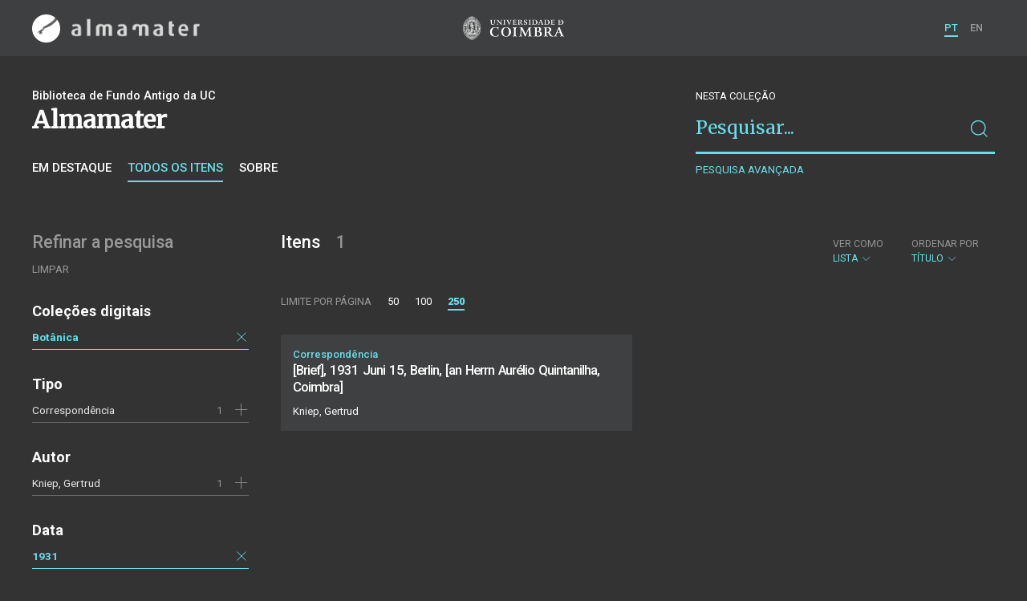

--- FILE ---
content_type: text/html; charset=UTF-8
request_url: https://almamater.uc.pt/items?date=19310101&date=1931&collection=BT&_o=title&subject=Publica%C3%A7%C3%B5es+cient%C3%ADficas&_p=1&epistolary=Aur%C3%A9lio+Quintanilha+-+Correspond%C3%AAncia+recebida&_t=list&_l=250&_date_interval=1931&language=ger
body_size: 31082
content:
<!doctype html>
<html lang="pt">
<head>
  <meta charset="UTF-8">
  <meta name="viewport" content="width=device-width, initial-scale=1.0">
  <meta http-equiv="X-UA-Compatible" content="ie=edge">
  <meta name="robots" content="index, follow">

  <title>Alma Mater</title>

  <link rel="icon" href="https://almamater.uc.pt/static/public/images/favicon.ico" type="image/x-icon" />

  <meta property="og:site_name" content="am.uc.pt">
  <meta property="og:url" content="https://almamater.uc.pt/items?date=19310101&amp;date=1931&amp;collection=BT&amp;_o=title&amp;subject=Publica%C3%A7%C3%B5es+cient%C3%ADficas&amp;_p=1&amp;epistolary=Aur%C3%A9lio+Quintanilha+-+Correspond%C3%AAncia+recebida&amp;_t=list&amp;_l=250&amp;_date_interval=1931&amp;language=ger">

  <link rel="stylesheet" href="https://almamater.uc.pt/static/public/styles/vendor.css?v=201904080000">
  <link rel="stylesheet" href="https://almamater.uc.pt/static/public/styles/main.css?v=201904080000">

  <script src="https://almamater.uc.pt/static/public/scripts/vendor.js?v=201904080000"></script>

</head>
<body>

  <div class="cookies">
    <div class="uk-container">
      <div class="title" uk-scrollspy="cls: uk-animation-slide-left; repeat: true">Os cookies.</div>
      <p uk-scrollspy="cls: uk-animation-slide-left; repeat: true">Este site utiliza cookies para lhe proporcionar uma melhor experiência de utilização.</p>
      <button uk-scrollspy="cls: uk-animation-fade; repeat: true" class="cookies-close-button">OK, ACEITO</button>
    </div>
  </div>

  <div class="uk-offcanvas-content">

    <div id="offcanvas-nav-primary" uk-offcanvas="overlay: true; mode: slide;">
      <div class="uk-offcanvas-bar uk-flex uk-flex-column">

        <div class="brand">
          <div class="logo-am">
            <img class="logo-am-ico" src="https://almamater.uc.pt/static/public/images/logo-am-ico.png?v=201904080000?v=3">
            <img class="logo-am-lettering" src="https://almamater.uc.pt/static/public/images/logo-am-lettering.png?v=201904080000?v=3">
          </div>
        </div>

        <h1 class="collection-title">
        </h1>

        <nav class="collection-nav">
          <ul class="uk-nav">
            <li>
              <a href="https://almamater.uc.pt/">
Sobre              </a>
            </li>
            <li>
              <a href="https://almamater.uc.pt/items">
Itens da coleção              </a>
            </li>
          </ul>
        </nav>

        <div class="search-block">
          <div>
            <form class="uk-search uk-search-default" method="get" action="https://almamater.uc.pt/items">
              <button type="submit" class="uk-search-icon-flip" uk-search-icon></button>
              <input class="uk-search-input" type="search" name="_s" placeholder="Pesquisar...">
            </form>
            <!-- <button uk-toggle="target: .advanced-search-toggle; cls: uk-hidden;" class="uk-margin-small-top advanced-search-toggle-btn uk-button uk-button-link" type="button">
Pesquisa avançada            </button> -->
          </div>
        </div>

        <div class="include-content"><h2 class="uk-text-muted">Refinar a pesquisa</h2>
<div class="facets">
  <div class="facet">
    <h3 class="facet-title">Coleções digitais</h3>
      <div class="facet-entry active">
        <div class="facet-entry-body">
          <div class="facet-entry-title uk-text-truncate">
            <a href="https://almamater.uc.pt/items?date=19310101&amp;date=1931&amp;collection=BT&amp;_o=title&amp;subject=Publica%C3%A7%C3%B5es+cient%C3%ADficas&amp;_p=1&amp;epistolary=Aur%C3%A9lio+Quintanilha+-+Correspond%C3%AAncia+recebida&amp;_t=list&amp;_l=250&amp;_date_interval=1931&amp;language=ger">Botânica</a>
          </div>
          <div class="facet-entry-length">
          </div>
          <div class="facet-entry-controls">
            <a href="https://almamater.uc.pt/items?date=19310101&amp;date=1931&amp;_o=title&amp;subject=Publica%C3%A7%C3%B5es+cient%C3%ADficas&amp;_p=1&amp;epistolary=Aur%C3%A9lio+Quintanilha+-+Correspond%C3%AAncia+recebida&amp;_t=list&amp;_l=250&amp;_date_interval=1931&amp;language=ger" uk-icon="icon: close"></a>
          </div>
        </div>
      </div>

  </div>
  <div class="facet">
    <h3 class="facet-title">Tipo</h3>
      <div class="facet-entry ">
        <div class="facet-entry-body">
          <div class="facet-entry-title uk-text-truncate">
            <a href="https://almamater.uc.pt/items?date=19310101&amp;date=1931&amp;collection=BT&amp;_o=title&amp;subject=Publica%C3%A7%C3%B5es+cient%C3%ADficas&amp;_p=1&amp;epistolary=Aur%C3%A9lio+Quintanilha+-+Correspond%C3%AAncia+recebida&amp;_t=list&amp;_l=250&amp;_date_interval=1931&amp;language=ger&amp;type=letter">Correspondência</a>
          </div>
          <div class="facet-entry-length">
1          </div>
          <div class="facet-entry-controls">
              <a href="https://almamater.uc.pt/items?date=19310101&amp;date=1931&amp;collection=BT&amp;_o=title&amp;subject=Publica%C3%A7%C3%B5es+cient%C3%ADficas&amp;_p=1&amp;epistolary=Aur%C3%A9lio+Quintanilha+-+Correspond%C3%AAncia+recebida&amp;_t=list&amp;_l=250&amp;_date_interval=1931&amp;language=ger&amp;type=letter" uk-icon="icon: plus"></a>
          </div>
        </div>
      </div>

  </div>
  <div class="facet">
    <h3 class="facet-title">Autor</h3>
      <div class="facet-entry ">
        <div class="facet-entry-body">
          <div class="facet-entry-title uk-text-truncate">
            <a href="https://almamater.uc.pt/items?date=19310101&amp;date=1931&amp;collection=BT&amp;_o=title&amp;subject=Publica%C3%A7%C3%B5es+cient%C3%ADficas&amp;_p=1&amp;epistolary=Aur%C3%A9lio+Quintanilha+-+Correspond%C3%AAncia+recebida&amp;_t=list&amp;_l=250&amp;_date_interval=1931&amp;language=ger&amp;author=Kniep%2C+Gertrud">Kniep, Gertrud</a>
          </div>
          <div class="facet-entry-length">
1          </div>
          <div class="facet-entry-controls">
              <a href="https://almamater.uc.pt/items?date=19310101&amp;date=1931&amp;collection=BT&amp;_o=title&amp;subject=Publica%C3%A7%C3%B5es+cient%C3%ADficas&amp;_p=1&amp;epistolary=Aur%C3%A9lio+Quintanilha+-+Correspond%C3%AAncia+recebida&amp;_t=list&amp;_l=250&amp;_date_interval=1931&amp;language=ger&amp;author=Kniep%2C+Gertrud" uk-icon="icon: plus"></a>
          </div>
        </div>
      </div>

  </div>
  <div class="facet">
    <h3 class="facet-title">Data</h3>
      
      <div class="facet-entry active">
        <div class="facet-entry-body">
          <div class="facet-entry-title uk-text-truncate">
            <a href="#">1931</a>
          </div>
          <div class="facet-entry-length">
          </div>
          <div class="facet-entry-controls">
            <a href="https://almamater.uc.pt/items?&amp;collection=BT&amp;_o=title&amp;subject=Publica%C3%A7%C3%B5es+cient%C3%ADficas&amp;_p=1&amp;epistolary=Aur%C3%A9lio+Quintanilha+-+Correspond%C3%AAncia+recebida&amp;_t=list&amp;_l=250&amp;language=ger" uk-icon="icon: close"></a>
          </div>
        </div>
      </div>
  </div>
  <div class="facet">
    <h3 class="facet-title">Local de publicação</h3>
      <div class="facet-entry ">
        <div class="facet-entry-body">
          <div class="facet-entry-title uk-text-truncate">
            <a href="https://almamater.uc.pt/items?date=19310101&amp;date=1931&amp;collection=BT&amp;_o=title&amp;subject=Publica%C3%A7%C3%B5es+cient%C3%ADficas&amp;_p=1&amp;epistolary=Aur%C3%A9lio+Quintanilha+-+Correspond%C3%AAncia+recebida&amp;_t=list&amp;_l=250&amp;_date_interval=1931&amp;language=ger&amp;location=Berlim">Berlim</a>
          </div>
          <div class="facet-entry-length">
1          </div>
          <div class="facet-entry-controls">
              <a href="https://almamater.uc.pt/items?date=19310101&amp;date=1931&amp;collection=BT&amp;_o=title&amp;subject=Publica%C3%A7%C3%B5es+cient%C3%ADficas&amp;_p=1&amp;epistolary=Aur%C3%A9lio+Quintanilha+-+Correspond%C3%AAncia+recebida&amp;_t=list&amp;_l=250&amp;_date_interval=1931&amp;language=ger&amp;location=Berlim" uk-icon="icon: plus"></a>
          </div>
        </div>
      </div>

  </div>
  <div class="facet">
    <h3 class="facet-title">Assunto</h3>
      <div class="facet-entry active">
        <div class="facet-entry-body">
          <div class="facet-entry-title uk-text-truncate">
            <a href="https://almamater.uc.pt/items?date=19310101&amp;date=1931&amp;collection=BT&amp;_o=title&amp;subject=Publica%C3%A7%C3%B5es+cient%C3%ADficas&amp;_p=1&amp;epistolary=Aur%C3%A9lio+Quintanilha+-+Correspond%C3%AAncia+recebida&amp;_t=list&amp;_l=250&amp;_date_interval=1931&amp;language=ger">Publicações científicas</a>
          </div>
          <div class="facet-entry-length">
          </div>
          <div class="facet-entry-controls">
            <a href="https://almamater.uc.pt/items?date=19310101&amp;date=1931&amp;collection=BT&amp;_o=title&amp;_p=1&amp;epistolary=Aur%C3%A9lio+Quintanilha+-+Correspond%C3%AAncia+recebida&amp;_t=list&amp;_l=250&amp;_date_interval=1931&amp;language=ger" uk-icon="icon: close"></a>
          </div>
        </div>
      </div>

  </div>
  <div class="facet">
    <h3 class="facet-title">Idioma</h3>
      <div class="facet-entry active">
        <div class="facet-entry-body">
          <div class="facet-entry-title uk-text-truncate">
            <a href="https://almamater.uc.pt/items?date=19310101&amp;date=1931&amp;collection=BT&amp;_o=title&amp;subject=Publica%C3%A7%C3%B5es+cient%C3%ADficas&amp;_p=1&amp;epistolary=Aur%C3%A9lio+Quintanilha+-+Correspond%C3%AAncia+recebida&amp;_t=list&amp;_l=250&amp;_date_interval=1931&amp;language=ger">Alemão</a>
          </div>
          <div class="facet-entry-length">
          </div>
          <div class="facet-entry-controls">
            <a href="https://almamater.uc.pt/items?date=19310101&amp;date=1931&amp;collection=BT&amp;_o=title&amp;subject=Publica%C3%A7%C3%B5es+cient%C3%ADficas&amp;_p=1&amp;epistolary=Aur%C3%A9lio+Quintanilha+-+Correspond%C3%AAncia+recebida&amp;_t=list&amp;_l=250&amp;_date_interval=1931" uk-icon="icon: close"></a>
          </div>
        </div>
      </div>

  </div>
</div>
</div>

        <nav class="language-nav">
          <ul class="uk-nav">
            <li uk-icon="world"></li>
            <li><a href="https://almamater.uc.pt/language/pt">PT</a></li>
            <li><a href="https://almamater.uc.pt/language/en">EN</a></li>
          </ul>
        </nav>

        <footer>
          <div class="footer-copyright">
            <div>Coleções Digitais da Universidade de Coimbra</div>
            <div class="legal">SIBUC / UNIVERSIDADE DE COIMBRA © 2018</div>
          </div>
          <div class="footer-developer">
            Made by <a href="https://www.uc.pt/sibuc">SIBUC</a> and <a href="https://www.framework.pt">Framework</a>
          </div>
        </footer>

      </div>
    </div>

    <header uk-sticky="sel-target: .uk-navbar-container; cls-active: uk-navbar-sticky">
      <nav class="uk-navbar-container uk-container uk-navbar-transparent" uk-navbar>
        <div class="nav-overlay uk-navbar-left uk-flex-1" hidden>
          <form class="search-block uk-search uk-search-default uk-width-expand" method="get" action="https://almamater.uc.pt/items">
            <button type="submit" class="uk-search-icon-flip" uk-search-icon></button>
            <input class="uk-search-input" type="search" name="_s" placeholder="Pesquisar..." value="" autofocus>
          </form>
          <a class="uk-navbar-toggle" uk-close uk-toggle="target: .nav-overlay; animation: uk-animation-fade" href="#"></a>
        </div>
        <div class="nav-overlay uk-navbar-left">
          <a class="logo-am" href="https://almamater.uc.pt/">
            <img class="logo-am-ico" src="https://almamater.uc.pt/static/public/images/logo-am-ico.png?v=201904080000">
            <img class="logo-am-lettering" src="https://almamater.uc.pt/static/public/images/logo-am-lettering.png?v=201904080000">
          </a>
        </div>
        <div class="nav-overlay uk-navbar-center">
          <a class="logo-uc" href="https://www.uc.pt">
            <img class="logo-uc-ico" src="https://almamater.uc.pt/static/public/images/logo-uc-v2019-web.png?v=201904080000" uk-img>
          </a>
          <a class="uk-navbar-toggle" uk-search-icon uk-toggle="target: .nav-overlay; animation: uk-animation-fade" href="#"></a>
        </div>
        <div class="nav-overlay uk-navbar-right">
          <ul class="uk-navbar-nav">
            <li class="active">
              <a href="https://almamater.uc.pt/language/pt">PT</a>
            </li>
            <li class="">
              <a href="https://almamater.uc.pt/language/en">EN</a>
            </li>
          </ul>
          <a class="uk-navbar-toggle uk-hidden@s" href="#offcanvas-nav-primary" uk-toggle>
            <span uk-navbar-toggle-icon></span>
          </a>
        </div>
      </nav>
    </header>

<div class="collection-header uk-section">
  <div class="uk-container">
    <div uk-grid class="uk-grid">

      <div class="uk-width-2-3@s uk-flex-1">
<div class="uk-container">
  <div class="uk-background-cover" uk-grid>
      <div class="uk-width-2-3@s uk-flex-1">
          <div class="collection-type">Biblioteca de Fundo Antigo da UC</div>
          <h1 class="collection-title">Almamater</h1>


          <nav class="collection-nav">
            <ul class="uk-subnav">
              <li>
                <a href="https://almamater.uc.pt/">Em destaque</a>
              </li>
              <li class="uk-active">
                <a href="https://almamater.uc.pt/items">Todos os itens</a>
              </li>
              <li>
                <a href="https://almamater.uc.pt/about">Sobre</a>
              </li>
            </ul>
          </nav>
      </div>
  </div>
</div>
      </div>

      <div class="uk-width-1-3@s uk-visible@s advanced-search-toggle">
        <div class="search-block">
          <div class="dropdown-title uk-text-white">
Nesta coleção          </div>
          <div>
            <form class="uk-search uk-search-default" method="get">
              <input type="hidden" name="_p" value="1">
              <input type="hidden" name="_l" value="250">
              <input type="hidden" name="_t" value="list">
              <input type="hidden" name="_o" value="title">
                  <input type="hidden" name="collection" value="BT">
                  <input type="hidden" name="date" value="19310101">
                  <input type="hidden" name="date" value="1931">
                  <input type="hidden" name="subject" value="Publicações científicas">
                  <input type="hidden" name="language" value="ger">
              <button type="submit" class="uk-search-icon-flip" uk-search-icon></button>
              <input class="uk-search-input" type="search" name="_s" placeholder="Pesquisar..."
                value="">
            </form>
            <!-- <button uk-toggle="target: .advanced-search-toggle; cls: uk-hidden;" class="uk-margin-small-top advanced-search-toggle-btn uk-button uk-button-link" type="button">
Pesquisa avançada            </button> -->
            <a class="uk-button uk-button-link advanced-search-toggle-btn uk-margin-small-top" href="https://almamater.uc.pt/advanced-search?date=19310101&amp;date=1931&amp;collection=BT&amp;_o=title&amp;subject=Publica%C3%A7%C3%B5es+cient%C3%ADficas&amp;_p=1&amp;epistolary=Aur%C3%A9lio+Quintanilha+-+Correspond%C3%AAncia+recebida&amp;_t=list&amp;_l=250&amp;_date_interval=1931&amp;language=ger">
Pesquisa avançada            </a>
          </div>
        </div>
      </div>
      </div>

  </div>
</div>

<div class="uk-section main">
  <div class="uk-container">

    <div uk-grid>

      <div class="uk-width-1-4@s block uk-visible@s">

        <div class="block-header uk-grid-small uk-child-width-1-2 uk-child-width-1-1@s" uk-grid>
          <div class="block-header-title">
            <h2 class="uk-text-muted">Refinar a pesquisa</h2>
          </div>
          <div class="block-header-nav align-left">
            <ul class="uk-subnav">
              <li>
                <a href="https://almamater.uc.pt/items?_o=title&amp;_p=1&amp;_t=list&amp;_l=250">Limpar</a>
              </li>
            </ul>
          </div>
        </div>

        <div class="facets">

            <div class="facet">
              <h3 class="facet-title">Coleções digitais</h3>


                  <div class="facet-entry active">
                    <div class="facet-entry-body">
                      <div class="facet-entry-title uk-text-truncate">
                          <a href="https://almamater.uc.pt/items?date=19310101&amp;date=1931&amp;collection=BT&amp;_o=title&amp;subject=Publica%C3%A7%C3%B5es+cient%C3%ADficas&amp;_p=1&amp;epistolary=Aur%C3%A9lio+Quintanilha+-+Correspond%C3%AAncia+recebida&amp;_t=list&amp;_l=250&amp;_date_interval=1931&amp;language=ger">Botânica</a>
                      </div>
                      <div class="facet-entry-length">
                      </div>
                      <div class="facet-entry-controls">
                          <a href="https://almamater.uc.pt/items?date=19310101&amp;date=1931&amp;_o=title&amp;subject=Publica%C3%A7%C3%B5es+cient%C3%ADficas&amp;_p=1&amp;epistolary=Aur%C3%A9lio+Quintanilha+-+Correspond%C3%AAncia+recebida&amp;_t=list&amp;_l=250&amp;_date_interval=1931&amp;language=ger" uk-icon="icon: close"></a>
                      </div>
                    </div>
                  </div>

            </div>

            <div class="facet">
              <h3 class="facet-title">Tipo</h3>


                  <div class="facet-entry ">
                    <div class="facet-entry-body">
                      <div class="facet-entry-title uk-text-truncate">
                          <a href="https://almamater.uc.pt/items?date=19310101&amp;date=1931&amp;collection=BT&amp;_o=title&amp;subject=Publica%C3%A7%C3%B5es+cient%C3%ADficas&amp;_p=1&amp;epistolary=Aur%C3%A9lio+Quintanilha+-+Correspond%C3%AAncia+recebida&amp;_t=list&amp;_l=250&amp;_date_interval=1931&amp;language=ger&amp;type=letter">Correspondência</a>
                      </div>
                      <div class="facet-entry-length">
1                      </div>
                      <div class="facet-entry-controls">
                            <a href="https://almamater.uc.pt/items?date=19310101&amp;date=1931&amp;collection=BT&amp;_o=title&amp;subject=Publica%C3%A7%C3%B5es+cient%C3%ADficas&amp;_p=1&amp;epistolary=Aur%C3%A9lio+Quintanilha+-+Correspond%C3%AAncia+recebida&amp;_t=list&amp;_l=250&amp;_date_interval=1931&amp;language=ger&amp;type=letter" uk-icon="icon: plus"></a>
                      </div>
                    </div>
                  </div>

            </div>

            <div class="facet">
              <h3 class="facet-title">Autor</h3>


                  <div class="facet-entry ">
                    <div class="facet-entry-body">
                      <div class="facet-entry-title uk-text-truncate">
                          <a href="https://almamater.uc.pt/items?date=19310101&amp;date=1931&amp;collection=BT&amp;_o=title&amp;subject=Publica%C3%A7%C3%B5es+cient%C3%ADficas&amp;_p=1&amp;epistolary=Aur%C3%A9lio+Quintanilha+-+Correspond%C3%AAncia+recebida&amp;_t=list&amp;_l=250&amp;_date_interval=1931&amp;language=ger&amp;author=Kniep%2C+Gertrud">Kniep, Gertrud</a>
                      </div>
                      <div class="facet-entry-length">
1                      </div>
                      <div class="facet-entry-controls">
                            <a href="https://almamater.uc.pt/items?date=19310101&amp;date=1931&amp;collection=BT&amp;_o=title&amp;subject=Publica%C3%A7%C3%B5es+cient%C3%ADficas&amp;_p=1&amp;epistolary=Aur%C3%A9lio+Quintanilha+-+Correspond%C3%AAncia+recebida&amp;_t=list&amp;_l=250&amp;_date_interval=1931&amp;language=ger&amp;author=Kniep%2C+Gertrud" uk-icon="icon: plus"></a>
                      </div>
                    </div>
                  </div>

            </div>

            <div class="facet">
              <h3 class="facet-title">Data</h3>
                
                <div class="facet-entry active">
                  <div class="facet-entry-body">
                    <div class="facet-entry-title uk-text-truncate">
                      <a href="#">1931</a>
                    </div>
                    <div class="facet-entry-length">
                    </div>
                    <div class="facet-entry-controls">
                      <a href="https://almamater.uc.pt/items?&amp;collection=BT&amp;_o=title&amp;subject=Publica%C3%A7%C3%B5es+cient%C3%ADficas&amp;_p=1&amp;epistolary=Aur%C3%A9lio+Quintanilha+-+Correspond%C3%AAncia+recebida&amp;_t=list&amp;_l=250&amp;language=ger" uk-icon="icon: close"></a>
                    </div>
                  </div>
                </div>
            </div>

            <div class="facet">
              <h3 class="facet-title">Local de publicação</h3>


                  <div class="facet-entry ">
                    <div class="facet-entry-body">
                      <div class="facet-entry-title uk-text-truncate">
                          <a href="https://almamater.uc.pt/items?date=19310101&amp;date=1931&amp;collection=BT&amp;_o=title&amp;subject=Publica%C3%A7%C3%B5es+cient%C3%ADficas&amp;_p=1&amp;epistolary=Aur%C3%A9lio+Quintanilha+-+Correspond%C3%AAncia+recebida&amp;_t=list&amp;_l=250&amp;_date_interval=1931&amp;language=ger&amp;location=Berlim">Berlim</a>
                      </div>
                      <div class="facet-entry-length">
1                      </div>
                      <div class="facet-entry-controls">
                            <a href="https://almamater.uc.pt/items?date=19310101&amp;date=1931&amp;collection=BT&amp;_o=title&amp;subject=Publica%C3%A7%C3%B5es+cient%C3%ADficas&amp;_p=1&amp;epistolary=Aur%C3%A9lio+Quintanilha+-+Correspond%C3%AAncia+recebida&amp;_t=list&amp;_l=250&amp;_date_interval=1931&amp;language=ger&amp;location=Berlim" uk-icon="icon: plus"></a>
                      </div>
                    </div>
                  </div>

            </div>

            <div class="facet">
              <h3 class="facet-title">Assunto</h3>


                  <div class="facet-entry active">
                    <div class="facet-entry-body">
                      <div class="facet-entry-title uk-text-truncate">
                          <a href="https://almamater.uc.pt/items?date=19310101&amp;date=1931&amp;collection=BT&amp;_o=title&amp;subject=Publica%C3%A7%C3%B5es+cient%C3%ADficas&amp;_p=1&amp;epistolary=Aur%C3%A9lio+Quintanilha+-+Correspond%C3%AAncia+recebida&amp;_t=list&amp;_l=250&amp;_date_interval=1931&amp;language=ger">Publicações científicas</a>
                      </div>
                      <div class="facet-entry-length">
                      </div>
                      <div class="facet-entry-controls">
                          <a href="https://almamater.uc.pt/items?date=19310101&amp;date=1931&amp;collection=BT&amp;_o=title&amp;_p=1&amp;epistolary=Aur%C3%A9lio+Quintanilha+-+Correspond%C3%AAncia+recebida&amp;_t=list&amp;_l=250&amp;_date_interval=1931&amp;language=ger" uk-icon="icon: close"></a>
                      </div>
                    </div>
                  </div>

            </div>

            <div class="facet">
              <h3 class="facet-title">Idioma</h3>


                  <div class="facet-entry active">
                    <div class="facet-entry-body">
                      <div class="facet-entry-title uk-text-truncate">
                          <a href="https://almamater.uc.pt/items?date=19310101&amp;date=1931&amp;collection=BT&amp;_o=title&amp;subject=Publica%C3%A7%C3%B5es+cient%C3%ADficas&amp;_p=1&amp;epistolary=Aur%C3%A9lio+Quintanilha+-+Correspond%C3%AAncia+recebida&amp;_t=list&amp;_l=250&amp;_date_interval=1931&amp;language=ger">Alemão</a>
                      </div>
                      <div class="facet-entry-length">
                      </div>
                      <div class="facet-entry-controls">
                          <a href="https://almamater.uc.pt/items?date=19310101&amp;date=1931&amp;collection=BT&amp;_o=title&amp;subject=Publica%C3%A7%C3%B5es+cient%C3%ADficas&amp;_p=1&amp;epistolary=Aur%C3%A9lio+Quintanilha+-+Correspond%C3%AAncia+recebida&amp;_t=list&amp;_l=250&amp;_date_interval=1931" uk-icon="icon: close"></a>
                      </div>
                    </div>
                  </div>

            </div>
        </div>

      </div>

      <div class="uk-width-3-4@s block collection-list-block">

        <!-- Paginação e limites -->
        <div class="block-header">

          <div class="uk-grid-small" uk-grid>

            <div class="block-header-title uk-width-1-2@s">
              <h2>Itens <small>1</small></h2>
              <div class="uk-margin-small-top uk-text-muted">
              </div>
            </div>

            <div class="block-header-nav uk-width-1-2@s">

              <div class="filter-dropdown">
                <button class="uk-button dropdown-button" type="button">
                  <label>Ver como</label> Lista <span uk-icon="chevron-down"></span>
                </button>
                <div uk-dropdown>
                  <ul class="uk-nav uk-dropdown-nav">
                    <li><a href="https://almamater.uc.pt/items?date=19310101&amp;date=1931&amp;collection=BT&amp;_o=title&amp;subject=Publica%C3%A7%C3%B5es+cient%C3%ADficas&amp;_p=1&amp;epistolary=Aur%C3%A9lio+Quintanilha+-+Correspond%C3%AAncia+recebida&amp;_t=gallery&amp;_l=250&amp;_date_interval=1931&amp;language=ger">Galeria</a></li>
                    <li><a href="https://almamater.uc.pt/items?date=19310101&amp;date=1931&amp;collection=BT&amp;_o=title&amp;subject=Publica%C3%A7%C3%B5es+cient%C3%ADficas&amp;_p=1&amp;epistolary=Aur%C3%A9lio+Quintanilha+-+Correspond%C3%AAncia+recebida&amp;_t=grid&amp;_l=250&amp;_date_interval=1931&amp;language=ger">Grelha</a></li>
                  </ul>
                </div>
              </div>


                  <div class="filter-dropdown">
                    <button class="uk-button dropdown-button" type="button">
                      <label>Ordenar por</label> Título <span uk-icon="chevron-down"></span>
                    </button>
                    <div uk-dropdown>
                      <ul class="uk-nav uk-dropdown-nav">
                        <li><a href="https://almamater.uc.pt/items?date=19310101&amp;date=1931&amp;collection=BT&amp;_o=-title&amp;subject=Publica%C3%A7%C3%B5es+cient%C3%ADficas&amp;_p=1&amp;epistolary=Aur%C3%A9lio+Quintanilha+-+Correspond%C3%AAncia+recebida&amp;_t=list&amp;_l=250&amp;_date_interval=1931&amp;language=ger">Título (descendente)</a></li>
                        <li><a href="https://almamater.uc.pt/items?date=19310101&amp;date=1931&amp;collection=BT&amp;_o=date&amp;subject=Publica%C3%A7%C3%B5es+cient%C3%ADficas&amp;_p=1&amp;epistolary=Aur%C3%A9lio+Quintanilha+-+Correspond%C3%AAncia+recebida&amp;_t=list&amp;_l=250&amp;_date_interval=1931&amp;language=ger">Data (de publicação)</a></li>
                        <li><a href="https://almamater.uc.pt/items?date=19310101&amp;date=1931&amp;collection=BT&amp;_o=-date&amp;subject=Publica%C3%A7%C3%B5es+cient%C3%ADficas&amp;_p=1&amp;epistolary=Aur%C3%A9lio+Quintanilha+-+Correspond%C3%AAncia+recebida&amp;_t=list&amp;_l=250&amp;_date_interval=1931&amp;language=ger">Data (descendente)</a></li>
                      </ul>
                    </div>
                  </div>

            </div>

          </div>

          <div class="uk-grid-small page-controls-block" uk-grid>

            <div class="uk-width-auto@s">
              <ul class="uk-pagination">
                <li><span class="uk-text-uppercase">Limite por página</span></li>
                      <li><a href="https://almamater.uc.pt/items?date=19310101&amp;date=1931&amp;collection=BT&amp;_o=title&amp;subject=Publica%C3%A7%C3%B5es+cient%C3%ADficas&amp;_p=1&amp;epistolary=Aur%C3%A9lio+Quintanilha+-+Correspond%C3%AAncia+recebida&amp;_t=list&amp;_l=50&amp;_date_interval=1931&amp;language=ger">50</a></li>
                      <li><a href="https://almamater.uc.pt/items?date=19310101&amp;date=1931&amp;collection=BT&amp;_o=title&amp;subject=Publica%C3%A7%C3%B5es+cient%C3%ADficas&amp;_p=1&amp;epistolary=Aur%C3%A9lio+Quintanilha+-+Correspond%C3%AAncia+recebida&amp;_t=list&amp;_l=100&amp;_date_interval=1931&amp;language=ger">100</a></li>
                      <li class="uk-active"><span>250</span></li>
              </ul>
            </div>
          </div>

        </div>

        <!-- Lista de itens -->
        <div class="collections-entries view-as-list">

          <div class="uk-child-width-1-2@m uk-grid-small uk-grid-match uk-grid"
            uk-scrollspy="target: > div, h3, p; cls: uk-animation-slide-top-small;" uk-grid>

              <div>
                <div class="uk-card card-list uk-grid-small uk-grid" uk-grid>
                  <div class="uk-width-expand">
                    <div class="card-metadata">

                      <div class="card-type">
                          Correspondência
                      </div>

                        <div class="uk-grid uk-grid-collapse uk-flex uk-flex-middle">
                          <div class="uk-width-expand">
                            <a class="card-title"
                              href="https://almamater.uc.pt/item/44268">
                              <h3 class="shave-truncate">[Brief], 1931 Juni 15, Berlin, [an Herrn Aurélio Quintanilha, Coimbra]</h3>
                            </a>
                          </div>
                        </div>

<div class="card-author">Kniep, Gertrud</div>
                      <div class="card-footer">
                        <div class="card-date"></div>
                      </div>

                    </div>
                  </div>
                </div>
              </div>

            </div>

        </div>
      </div>

    </div>


  </div>
</div>

    <footer>
      <div class="uk-container">
        <div class="footer-logos">
            <img src="https://almamater.uc.pt/static/public/images/footer-logos.png?v=2" alt="Logotipo UC" img-responsive>
        </div>
        <div class="footer-copyright">
          <div>ALMA MATER</div>
          <div class="legal">SIBUC / UNIVERSIDADE DE COIMBRA © 2018</div>
        </div>
        <div class="footer-developer">
          {Custom} Made by <a href="https://www.uc.pt/sibuc">SIBUC</a> and <a href="https://www.framework.pt">Framework</a>
        </div>
      </div>
    </footer>

  </div>

  <!-- Global site tag (gtag.js) - Google Analytics -->
  <script async src="https://www.googletagmanager.com/gtag/js?id=UA-726452-34"></script>
  <script>
    window.dataLayer = window.dataLayer || [];
    function gtag(){dataLayer.push(arguments);}
    gtag('js', new Date());

    gtag('config', 'UA-726452-34');
  </script>

  <script src="https://almamater.uc.pt/static/public/scripts/main.js?v=201904080000"></script>

</body>

</html>